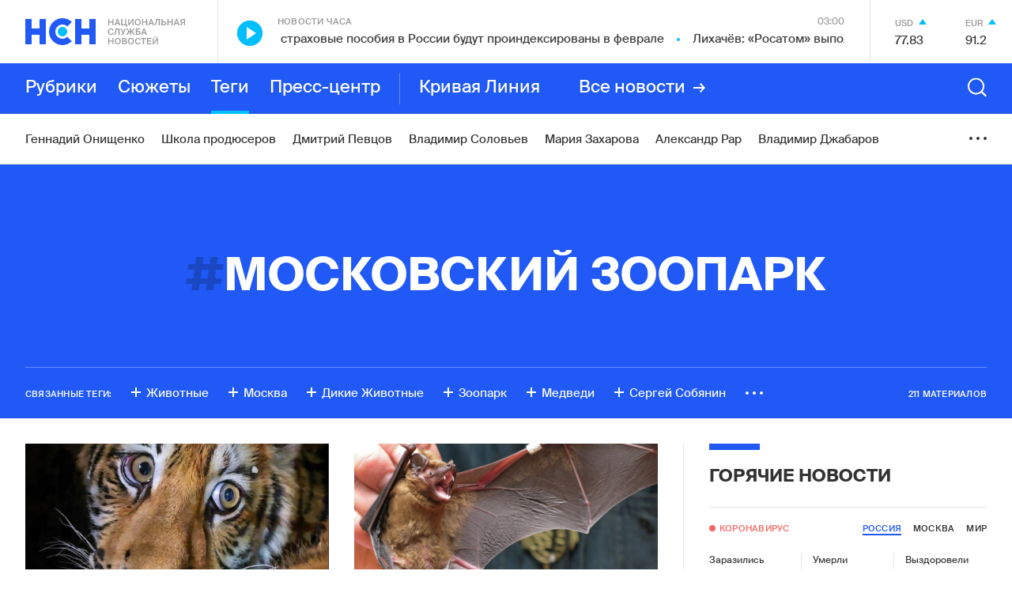

--- FILE ---
content_type: text/html; charset=utf-8
request_url: https://www.google.com/recaptcha/api2/anchor?ar=1&k=6LcBMY4UAAAAAChTWwZUhMM2e_vDNxv80xhHkZIm&co=aHR0cHM6Ly9uc24uZm06NDQz&hl=en&v=PoyoqOPhxBO7pBk68S4YbpHZ&size=invisible&anchor-ms=20000&execute-ms=30000&cb=id07h6x3lsgq
body_size: 48517
content:
<!DOCTYPE HTML><html dir="ltr" lang="en"><head><meta http-equiv="Content-Type" content="text/html; charset=UTF-8">
<meta http-equiv="X-UA-Compatible" content="IE=edge">
<title>reCAPTCHA</title>
<style type="text/css">
/* cyrillic-ext */
@font-face {
  font-family: 'Roboto';
  font-style: normal;
  font-weight: 400;
  font-stretch: 100%;
  src: url(//fonts.gstatic.com/s/roboto/v48/KFO7CnqEu92Fr1ME7kSn66aGLdTylUAMa3GUBHMdazTgWw.woff2) format('woff2');
  unicode-range: U+0460-052F, U+1C80-1C8A, U+20B4, U+2DE0-2DFF, U+A640-A69F, U+FE2E-FE2F;
}
/* cyrillic */
@font-face {
  font-family: 'Roboto';
  font-style: normal;
  font-weight: 400;
  font-stretch: 100%;
  src: url(//fonts.gstatic.com/s/roboto/v48/KFO7CnqEu92Fr1ME7kSn66aGLdTylUAMa3iUBHMdazTgWw.woff2) format('woff2');
  unicode-range: U+0301, U+0400-045F, U+0490-0491, U+04B0-04B1, U+2116;
}
/* greek-ext */
@font-face {
  font-family: 'Roboto';
  font-style: normal;
  font-weight: 400;
  font-stretch: 100%;
  src: url(//fonts.gstatic.com/s/roboto/v48/KFO7CnqEu92Fr1ME7kSn66aGLdTylUAMa3CUBHMdazTgWw.woff2) format('woff2');
  unicode-range: U+1F00-1FFF;
}
/* greek */
@font-face {
  font-family: 'Roboto';
  font-style: normal;
  font-weight: 400;
  font-stretch: 100%;
  src: url(//fonts.gstatic.com/s/roboto/v48/KFO7CnqEu92Fr1ME7kSn66aGLdTylUAMa3-UBHMdazTgWw.woff2) format('woff2');
  unicode-range: U+0370-0377, U+037A-037F, U+0384-038A, U+038C, U+038E-03A1, U+03A3-03FF;
}
/* math */
@font-face {
  font-family: 'Roboto';
  font-style: normal;
  font-weight: 400;
  font-stretch: 100%;
  src: url(//fonts.gstatic.com/s/roboto/v48/KFO7CnqEu92Fr1ME7kSn66aGLdTylUAMawCUBHMdazTgWw.woff2) format('woff2');
  unicode-range: U+0302-0303, U+0305, U+0307-0308, U+0310, U+0312, U+0315, U+031A, U+0326-0327, U+032C, U+032F-0330, U+0332-0333, U+0338, U+033A, U+0346, U+034D, U+0391-03A1, U+03A3-03A9, U+03B1-03C9, U+03D1, U+03D5-03D6, U+03F0-03F1, U+03F4-03F5, U+2016-2017, U+2034-2038, U+203C, U+2040, U+2043, U+2047, U+2050, U+2057, U+205F, U+2070-2071, U+2074-208E, U+2090-209C, U+20D0-20DC, U+20E1, U+20E5-20EF, U+2100-2112, U+2114-2115, U+2117-2121, U+2123-214F, U+2190, U+2192, U+2194-21AE, U+21B0-21E5, U+21F1-21F2, U+21F4-2211, U+2213-2214, U+2216-22FF, U+2308-230B, U+2310, U+2319, U+231C-2321, U+2336-237A, U+237C, U+2395, U+239B-23B7, U+23D0, U+23DC-23E1, U+2474-2475, U+25AF, U+25B3, U+25B7, U+25BD, U+25C1, U+25CA, U+25CC, U+25FB, U+266D-266F, U+27C0-27FF, U+2900-2AFF, U+2B0E-2B11, U+2B30-2B4C, U+2BFE, U+3030, U+FF5B, U+FF5D, U+1D400-1D7FF, U+1EE00-1EEFF;
}
/* symbols */
@font-face {
  font-family: 'Roboto';
  font-style: normal;
  font-weight: 400;
  font-stretch: 100%;
  src: url(//fonts.gstatic.com/s/roboto/v48/KFO7CnqEu92Fr1ME7kSn66aGLdTylUAMaxKUBHMdazTgWw.woff2) format('woff2');
  unicode-range: U+0001-000C, U+000E-001F, U+007F-009F, U+20DD-20E0, U+20E2-20E4, U+2150-218F, U+2190, U+2192, U+2194-2199, U+21AF, U+21E6-21F0, U+21F3, U+2218-2219, U+2299, U+22C4-22C6, U+2300-243F, U+2440-244A, U+2460-24FF, U+25A0-27BF, U+2800-28FF, U+2921-2922, U+2981, U+29BF, U+29EB, U+2B00-2BFF, U+4DC0-4DFF, U+FFF9-FFFB, U+10140-1018E, U+10190-1019C, U+101A0, U+101D0-101FD, U+102E0-102FB, U+10E60-10E7E, U+1D2C0-1D2D3, U+1D2E0-1D37F, U+1F000-1F0FF, U+1F100-1F1AD, U+1F1E6-1F1FF, U+1F30D-1F30F, U+1F315, U+1F31C, U+1F31E, U+1F320-1F32C, U+1F336, U+1F378, U+1F37D, U+1F382, U+1F393-1F39F, U+1F3A7-1F3A8, U+1F3AC-1F3AF, U+1F3C2, U+1F3C4-1F3C6, U+1F3CA-1F3CE, U+1F3D4-1F3E0, U+1F3ED, U+1F3F1-1F3F3, U+1F3F5-1F3F7, U+1F408, U+1F415, U+1F41F, U+1F426, U+1F43F, U+1F441-1F442, U+1F444, U+1F446-1F449, U+1F44C-1F44E, U+1F453, U+1F46A, U+1F47D, U+1F4A3, U+1F4B0, U+1F4B3, U+1F4B9, U+1F4BB, U+1F4BF, U+1F4C8-1F4CB, U+1F4D6, U+1F4DA, U+1F4DF, U+1F4E3-1F4E6, U+1F4EA-1F4ED, U+1F4F7, U+1F4F9-1F4FB, U+1F4FD-1F4FE, U+1F503, U+1F507-1F50B, U+1F50D, U+1F512-1F513, U+1F53E-1F54A, U+1F54F-1F5FA, U+1F610, U+1F650-1F67F, U+1F687, U+1F68D, U+1F691, U+1F694, U+1F698, U+1F6AD, U+1F6B2, U+1F6B9-1F6BA, U+1F6BC, U+1F6C6-1F6CF, U+1F6D3-1F6D7, U+1F6E0-1F6EA, U+1F6F0-1F6F3, U+1F6F7-1F6FC, U+1F700-1F7FF, U+1F800-1F80B, U+1F810-1F847, U+1F850-1F859, U+1F860-1F887, U+1F890-1F8AD, U+1F8B0-1F8BB, U+1F8C0-1F8C1, U+1F900-1F90B, U+1F93B, U+1F946, U+1F984, U+1F996, U+1F9E9, U+1FA00-1FA6F, U+1FA70-1FA7C, U+1FA80-1FA89, U+1FA8F-1FAC6, U+1FACE-1FADC, U+1FADF-1FAE9, U+1FAF0-1FAF8, U+1FB00-1FBFF;
}
/* vietnamese */
@font-face {
  font-family: 'Roboto';
  font-style: normal;
  font-weight: 400;
  font-stretch: 100%;
  src: url(//fonts.gstatic.com/s/roboto/v48/KFO7CnqEu92Fr1ME7kSn66aGLdTylUAMa3OUBHMdazTgWw.woff2) format('woff2');
  unicode-range: U+0102-0103, U+0110-0111, U+0128-0129, U+0168-0169, U+01A0-01A1, U+01AF-01B0, U+0300-0301, U+0303-0304, U+0308-0309, U+0323, U+0329, U+1EA0-1EF9, U+20AB;
}
/* latin-ext */
@font-face {
  font-family: 'Roboto';
  font-style: normal;
  font-weight: 400;
  font-stretch: 100%;
  src: url(//fonts.gstatic.com/s/roboto/v48/KFO7CnqEu92Fr1ME7kSn66aGLdTylUAMa3KUBHMdazTgWw.woff2) format('woff2');
  unicode-range: U+0100-02BA, U+02BD-02C5, U+02C7-02CC, U+02CE-02D7, U+02DD-02FF, U+0304, U+0308, U+0329, U+1D00-1DBF, U+1E00-1E9F, U+1EF2-1EFF, U+2020, U+20A0-20AB, U+20AD-20C0, U+2113, U+2C60-2C7F, U+A720-A7FF;
}
/* latin */
@font-face {
  font-family: 'Roboto';
  font-style: normal;
  font-weight: 400;
  font-stretch: 100%;
  src: url(//fonts.gstatic.com/s/roboto/v48/KFO7CnqEu92Fr1ME7kSn66aGLdTylUAMa3yUBHMdazQ.woff2) format('woff2');
  unicode-range: U+0000-00FF, U+0131, U+0152-0153, U+02BB-02BC, U+02C6, U+02DA, U+02DC, U+0304, U+0308, U+0329, U+2000-206F, U+20AC, U+2122, U+2191, U+2193, U+2212, U+2215, U+FEFF, U+FFFD;
}
/* cyrillic-ext */
@font-face {
  font-family: 'Roboto';
  font-style: normal;
  font-weight: 500;
  font-stretch: 100%;
  src: url(//fonts.gstatic.com/s/roboto/v48/KFO7CnqEu92Fr1ME7kSn66aGLdTylUAMa3GUBHMdazTgWw.woff2) format('woff2');
  unicode-range: U+0460-052F, U+1C80-1C8A, U+20B4, U+2DE0-2DFF, U+A640-A69F, U+FE2E-FE2F;
}
/* cyrillic */
@font-face {
  font-family: 'Roboto';
  font-style: normal;
  font-weight: 500;
  font-stretch: 100%;
  src: url(//fonts.gstatic.com/s/roboto/v48/KFO7CnqEu92Fr1ME7kSn66aGLdTylUAMa3iUBHMdazTgWw.woff2) format('woff2');
  unicode-range: U+0301, U+0400-045F, U+0490-0491, U+04B0-04B1, U+2116;
}
/* greek-ext */
@font-face {
  font-family: 'Roboto';
  font-style: normal;
  font-weight: 500;
  font-stretch: 100%;
  src: url(//fonts.gstatic.com/s/roboto/v48/KFO7CnqEu92Fr1ME7kSn66aGLdTylUAMa3CUBHMdazTgWw.woff2) format('woff2');
  unicode-range: U+1F00-1FFF;
}
/* greek */
@font-face {
  font-family: 'Roboto';
  font-style: normal;
  font-weight: 500;
  font-stretch: 100%;
  src: url(//fonts.gstatic.com/s/roboto/v48/KFO7CnqEu92Fr1ME7kSn66aGLdTylUAMa3-UBHMdazTgWw.woff2) format('woff2');
  unicode-range: U+0370-0377, U+037A-037F, U+0384-038A, U+038C, U+038E-03A1, U+03A3-03FF;
}
/* math */
@font-face {
  font-family: 'Roboto';
  font-style: normal;
  font-weight: 500;
  font-stretch: 100%;
  src: url(//fonts.gstatic.com/s/roboto/v48/KFO7CnqEu92Fr1ME7kSn66aGLdTylUAMawCUBHMdazTgWw.woff2) format('woff2');
  unicode-range: U+0302-0303, U+0305, U+0307-0308, U+0310, U+0312, U+0315, U+031A, U+0326-0327, U+032C, U+032F-0330, U+0332-0333, U+0338, U+033A, U+0346, U+034D, U+0391-03A1, U+03A3-03A9, U+03B1-03C9, U+03D1, U+03D5-03D6, U+03F0-03F1, U+03F4-03F5, U+2016-2017, U+2034-2038, U+203C, U+2040, U+2043, U+2047, U+2050, U+2057, U+205F, U+2070-2071, U+2074-208E, U+2090-209C, U+20D0-20DC, U+20E1, U+20E5-20EF, U+2100-2112, U+2114-2115, U+2117-2121, U+2123-214F, U+2190, U+2192, U+2194-21AE, U+21B0-21E5, U+21F1-21F2, U+21F4-2211, U+2213-2214, U+2216-22FF, U+2308-230B, U+2310, U+2319, U+231C-2321, U+2336-237A, U+237C, U+2395, U+239B-23B7, U+23D0, U+23DC-23E1, U+2474-2475, U+25AF, U+25B3, U+25B7, U+25BD, U+25C1, U+25CA, U+25CC, U+25FB, U+266D-266F, U+27C0-27FF, U+2900-2AFF, U+2B0E-2B11, U+2B30-2B4C, U+2BFE, U+3030, U+FF5B, U+FF5D, U+1D400-1D7FF, U+1EE00-1EEFF;
}
/* symbols */
@font-face {
  font-family: 'Roboto';
  font-style: normal;
  font-weight: 500;
  font-stretch: 100%;
  src: url(//fonts.gstatic.com/s/roboto/v48/KFO7CnqEu92Fr1ME7kSn66aGLdTylUAMaxKUBHMdazTgWw.woff2) format('woff2');
  unicode-range: U+0001-000C, U+000E-001F, U+007F-009F, U+20DD-20E0, U+20E2-20E4, U+2150-218F, U+2190, U+2192, U+2194-2199, U+21AF, U+21E6-21F0, U+21F3, U+2218-2219, U+2299, U+22C4-22C6, U+2300-243F, U+2440-244A, U+2460-24FF, U+25A0-27BF, U+2800-28FF, U+2921-2922, U+2981, U+29BF, U+29EB, U+2B00-2BFF, U+4DC0-4DFF, U+FFF9-FFFB, U+10140-1018E, U+10190-1019C, U+101A0, U+101D0-101FD, U+102E0-102FB, U+10E60-10E7E, U+1D2C0-1D2D3, U+1D2E0-1D37F, U+1F000-1F0FF, U+1F100-1F1AD, U+1F1E6-1F1FF, U+1F30D-1F30F, U+1F315, U+1F31C, U+1F31E, U+1F320-1F32C, U+1F336, U+1F378, U+1F37D, U+1F382, U+1F393-1F39F, U+1F3A7-1F3A8, U+1F3AC-1F3AF, U+1F3C2, U+1F3C4-1F3C6, U+1F3CA-1F3CE, U+1F3D4-1F3E0, U+1F3ED, U+1F3F1-1F3F3, U+1F3F5-1F3F7, U+1F408, U+1F415, U+1F41F, U+1F426, U+1F43F, U+1F441-1F442, U+1F444, U+1F446-1F449, U+1F44C-1F44E, U+1F453, U+1F46A, U+1F47D, U+1F4A3, U+1F4B0, U+1F4B3, U+1F4B9, U+1F4BB, U+1F4BF, U+1F4C8-1F4CB, U+1F4D6, U+1F4DA, U+1F4DF, U+1F4E3-1F4E6, U+1F4EA-1F4ED, U+1F4F7, U+1F4F9-1F4FB, U+1F4FD-1F4FE, U+1F503, U+1F507-1F50B, U+1F50D, U+1F512-1F513, U+1F53E-1F54A, U+1F54F-1F5FA, U+1F610, U+1F650-1F67F, U+1F687, U+1F68D, U+1F691, U+1F694, U+1F698, U+1F6AD, U+1F6B2, U+1F6B9-1F6BA, U+1F6BC, U+1F6C6-1F6CF, U+1F6D3-1F6D7, U+1F6E0-1F6EA, U+1F6F0-1F6F3, U+1F6F7-1F6FC, U+1F700-1F7FF, U+1F800-1F80B, U+1F810-1F847, U+1F850-1F859, U+1F860-1F887, U+1F890-1F8AD, U+1F8B0-1F8BB, U+1F8C0-1F8C1, U+1F900-1F90B, U+1F93B, U+1F946, U+1F984, U+1F996, U+1F9E9, U+1FA00-1FA6F, U+1FA70-1FA7C, U+1FA80-1FA89, U+1FA8F-1FAC6, U+1FACE-1FADC, U+1FADF-1FAE9, U+1FAF0-1FAF8, U+1FB00-1FBFF;
}
/* vietnamese */
@font-face {
  font-family: 'Roboto';
  font-style: normal;
  font-weight: 500;
  font-stretch: 100%;
  src: url(//fonts.gstatic.com/s/roboto/v48/KFO7CnqEu92Fr1ME7kSn66aGLdTylUAMa3OUBHMdazTgWw.woff2) format('woff2');
  unicode-range: U+0102-0103, U+0110-0111, U+0128-0129, U+0168-0169, U+01A0-01A1, U+01AF-01B0, U+0300-0301, U+0303-0304, U+0308-0309, U+0323, U+0329, U+1EA0-1EF9, U+20AB;
}
/* latin-ext */
@font-face {
  font-family: 'Roboto';
  font-style: normal;
  font-weight: 500;
  font-stretch: 100%;
  src: url(//fonts.gstatic.com/s/roboto/v48/KFO7CnqEu92Fr1ME7kSn66aGLdTylUAMa3KUBHMdazTgWw.woff2) format('woff2');
  unicode-range: U+0100-02BA, U+02BD-02C5, U+02C7-02CC, U+02CE-02D7, U+02DD-02FF, U+0304, U+0308, U+0329, U+1D00-1DBF, U+1E00-1E9F, U+1EF2-1EFF, U+2020, U+20A0-20AB, U+20AD-20C0, U+2113, U+2C60-2C7F, U+A720-A7FF;
}
/* latin */
@font-face {
  font-family: 'Roboto';
  font-style: normal;
  font-weight: 500;
  font-stretch: 100%;
  src: url(//fonts.gstatic.com/s/roboto/v48/KFO7CnqEu92Fr1ME7kSn66aGLdTylUAMa3yUBHMdazQ.woff2) format('woff2');
  unicode-range: U+0000-00FF, U+0131, U+0152-0153, U+02BB-02BC, U+02C6, U+02DA, U+02DC, U+0304, U+0308, U+0329, U+2000-206F, U+20AC, U+2122, U+2191, U+2193, U+2212, U+2215, U+FEFF, U+FFFD;
}
/* cyrillic-ext */
@font-face {
  font-family: 'Roboto';
  font-style: normal;
  font-weight: 900;
  font-stretch: 100%;
  src: url(//fonts.gstatic.com/s/roboto/v48/KFO7CnqEu92Fr1ME7kSn66aGLdTylUAMa3GUBHMdazTgWw.woff2) format('woff2');
  unicode-range: U+0460-052F, U+1C80-1C8A, U+20B4, U+2DE0-2DFF, U+A640-A69F, U+FE2E-FE2F;
}
/* cyrillic */
@font-face {
  font-family: 'Roboto';
  font-style: normal;
  font-weight: 900;
  font-stretch: 100%;
  src: url(//fonts.gstatic.com/s/roboto/v48/KFO7CnqEu92Fr1ME7kSn66aGLdTylUAMa3iUBHMdazTgWw.woff2) format('woff2');
  unicode-range: U+0301, U+0400-045F, U+0490-0491, U+04B0-04B1, U+2116;
}
/* greek-ext */
@font-face {
  font-family: 'Roboto';
  font-style: normal;
  font-weight: 900;
  font-stretch: 100%;
  src: url(//fonts.gstatic.com/s/roboto/v48/KFO7CnqEu92Fr1ME7kSn66aGLdTylUAMa3CUBHMdazTgWw.woff2) format('woff2');
  unicode-range: U+1F00-1FFF;
}
/* greek */
@font-face {
  font-family: 'Roboto';
  font-style: normal;
  font-weight: 900;
  font-stretch: 100%;
  src: url(//fonts.gstatic.com/s/roboto/v48/KFO7CnqEu92Fr1ME7kSn66aGLdTylUAMa3-UBHMdazTgWw.woff2) format('woff2');
  unicode-range: U+0370-0377, U+037A-037F, U+0384-038A, U+038C, U+038E-03A1, U+03A3-03FF;
}
/* math */
@font-face {
  font-family: 'Roboto';
  font-style: normal;
  font-weight: 900;
  font-stretch: 100%;
  src: url(//fonts.gstatic.com/s/roboto/v48/KFO7CnqEu92Fr1ME7kSn66aGLdTylUAMawCUBHMdazTgWw.woff2) format('woff2');
  unicode-range: U+0302-0303, U+0305, U+0307-0308, U+0310, U+0312, U+0315, U+031A, U+0326-0327, U+032C, U+032F-0330, U+0332-0333, U+0338, U+033A, U+0346, U+034D, U+0391-03A1, U+03A3-03A9, U+03B1-03C9, U+03D1, U+03D5-03D6, U+03F0-03F1, U+03F4-03F5, U+2016-2017, U+2034-2038, U+203C, U+2040, U+2043, U+2047, U+2050, U+2057, U+205F, U+2070-2071, U+2074-208E, U+2090-209C, U+20D0-20DC, U+20E1, U+20E5-20EF, U+2100-2112, U+2114-2115, U+2117-2121, U+2123-214F, U+2190, U+2192, U+2194-21AE, U+21B0-21E5, U+21F1-21F2, U+21F4-2211, U+2213-2214, U+2216-22FF, U+2308-230B, U+2310, U+2319, U+231C-2321, U+2336-237A, U+237C, U+2395, U+239B-23B7, U+23D0, U+23DC-23E1, U+2474-2475, U+25AF, U+25B3, U+25B7, U+25BD, U+25C1, U+25CA, U+25CC, U+25FB, U+266D-266F, U+27C0-27FF, U+2900-2AFF, U+2B0E-2B11, U+2B30-2B4C, U+2BFE, U+3030, U+FF5B, U+FF5D, U+1D400-1D7FF, U+1EE00-1EEFF;
}
/* symbols */
@font-face {
  font-family: 'Roboto';
  font-style: normal;
  font-weight: 900;
  font-stretch: 100%;
  src: url(//fonts.gstatic.com/s/roboto/v48/KFO7CnqEu92Fr1ME7kSn66aGLdTylUAMaxKUBHMdazTgWw.woff2) format('woff2');
  unicode-range: U+0001-000C, U+000E-001F, U+007F-009F, U+20DD-20E0, U+20E2-20E4, U+2150-218F, U+2190, U+2192, U+2194-2199, U+21AF, U+21E6-21F0, U+21F3, U+2218-2219, U+2299, U+22C4-22C6, U+2300-243F, U+2440-244A, U+2460-24FF, U+25A0-27BF, U+2800-28FF, U+2921-2922, U+2981, U+29BF, U+29EB, U+2B00-2BFF, U+4DC0-4DFF, U+FFF9-FFFB, U+10140-1018E, U+10190-1019C, U+101A0, U+101D0-101FD, U+102E0-102FB, U+10E60-10E7E, U+1D2C0-1D2D3, U+1D2E0-1D37F, U+1F000-1F0FF, U+1F100-1F1AD, U+1F1E6-1F1FF, U+1F30D-1F30F, U+1F315, U+1F31C, U+1F31E, U+1F320-1F32C, U+1F336, U+1F378, U+1F37D, U+1F382, U+1F393-1F39F, U+1F3A7-1F3A8, U+1F3AC-1F3AF, U+1F3C2, U+1F3C4-1F3C6, U+1F3CA-1F3CE, U+1F3D4-1F3E0, U+1F3ED, U+1F3F1-1F3F3, U+1F3F5-1F3F7, U+1F408, U+1F415, U+1F41F, U+1F426, U+1F43F, U+1F441-1F442, U+1F444, U+1F446-1F449, U+1F44C-1F44E, U+1F453, U+1F46A, U+1F47D, U+1F4A3, U+1F4B0, U+1F4B3, U+1F4B9, U+1F4BB, U+1F4BF, U+1F4C8-1F4CB, U+1F4D6, U+1F4DA, U+1F4DF, U+1F4E3-1F4E6, U+1F4EA-1F4ED, U+1F4F7, U+1F4F9-1F4FB, U+1F4FD-1F4FE, U+1F503, U+1F507-1F50B, U+1F50D, U+1F512-1F513, U+1F53E-1F54A, U+1F54F-1F5FA, U+1F610, U+1F650-1F67F, U+1F687, U+1F68D, U+1F691, U+1F694, U+1F698, U+1F6AD, U+1F6B2, U+1F6B9-1F6BA, U+1F6BC, U+1F6C6-1F6CF, U+1F6D3-1F6D7, U+1F6E0-1F6EA, U+1F6F0-1F6F3, U+1F6F7-1F6FC, U+1F700-1F7FF, U+1F800-1F80B, U+1F810-1F847, U+1F850-1F859, U+1F860-1F887, U+1F890-1F8AD, U+1F8B0-1F8BB, U+1F8C0-1F8C1, U+1F900-1F90B, U+1F93B, U+1F946, U+1F984, U+1F996, U+1F9E9, U+1FA00-1FA6F, U+1FA70-1FA7C, U+1FA80-1FA89, U+1FA8F-1FAC6, U+1FACE-1FADC, U+1FADF-1FAE9, U+1FAF0-1FAF8, U+1FB00-1FBFF;
}
/* vietnamese */
@font-face {
  font-family: 'Roboto';
  font-style: normal;
  font-weight: 900;
  font-stretch: 100%;
  src: url(//fonts.gstatic.com/s/roboto/v48/KFO7CnqEu92Fr1ME7kSn66aGLdTylUAMa3OUBHMdazTgWw.woff2) format('woff2');
  unicode-range: U+0102-0103, U+0110-0111, U+0128-0129, U+0168-0169, U+01A0-01A1, U+01AF-01B0, U+0300-0301, U+0303-0304, U+0308-0309, U+0323, U+0329, U+1EA0-1EF9, U+20AB;
}
/* latin-ext */
@font-face {
  font-family: 'Roboto';
  font-style: normal;
  font-weight: 900;
  font-stretch: 100%;
  src: url(//fonts.gstatic.com/s/roboto/v48/KFO7CnqEu92Fr1ME7kSn66aGLdTylUAMa3KUBHMdazTgWw.woff2) format('woff2');
  unicode-range: U+0100-02BA, U+02BD-02C5, U+02C7-02CC, U+02CE-02D7, U+02DD-02FF, U+0304, U+0308, U+0329, U+1D00-1DBF, U+1E00-1E9F, U+1EF2-1EFF, U+2020, U+20A0-20AB, U+20AD-20C0, U+2113, U+2C60-2C7F, U+A720-A7FF;
}
/* latin */
@font-face {
  font-family: 'Roboto';
  font-style: normal;
  font-weight: 900;
  font-stretch: 100%;
  src: url(//fonts.gstatic.com/s/roboto/v48/KFO7CnqEu92Fr1ME7kSn66aGLdTylUAMa3yUBHMdazQ.woff2) format('woff2');
  unicode-range: U+0000-00FF, U+0131, U+0152-0153, U+02BB-02BC, U+02C6, U+02DA, U+02DC, U+0304, U+0308, U+0329, U+2000-206F, U+20AC, U+2122, U+2191, U+2193, U+2212, U+2215, U+FEFF, U+FFFD;
}

</style>
<link rel="stylesheet" type="text/css" href="https://www.gstatic.com/recaptcha/releases/PoyoqOPhxBO7pBk68S4YbpHZ/styles__ltr.css">
<script nonce="skEYglYF7FIGTtBDhuGkvg" type="text/javascript">window['__recaptcha_api'] = 'https://www.google.com/recaptcha/api2/';</script>
<script type="text/javascript" src="https://www.gstatic.com/recaptcha/releases/PoyoqOPhxBO7pBk68S4YbpHZ/recaptcha__en.js" nonce="skEYglYF7FIGTtBDhuGkvg">
      
    </script></head>
<body><div id="rc-anchor-alert" class="rc-anchor-alert"></div>
<input type="hidden" id="recaptcha-token" value="[base64]">
<script type="text/javascript" nonce="skEYglYF7FIGTtBDhuGkvg">
      recaptcha.anchor.Main.init("[\x22ainput\x22,[\x22bgdata\x22,\x22\x22,\[base64]/[base64]/[base64]/[base64]/[base64]/UltsKytdPUU6KEU8MjA0OD9SW2wrK109RT4+NnwxOTI6KChFJjY0NTEyKT09NTUyOTYmJk0rMTxjLmxlbmd0aCYmKGMuY2hhckNvZGVBdChNKzEpJjY0NTEyKT09NTYzMjA/[base64]/[base64]/[base64]/[base64]/[base64]/[base64]/[base64]\x22,\[base64]\\u003d\\u003d\x22,\x22DMOaW2DCksK6Z2bCvlFSWcOWKMK6wofDksKnfsKOFcObE3RPwpbCisKawr/Dt8KeLxjDisOmw5x/[base64]/DjTLDo8K/woJ3EBXDuSVxwoFVIsOmw6sjwo95PW/[base64]/CpygvwqrChAvCjMKdw5DDn8OGGMO8w7zDtsKqfAwqMcKCw7bDp01Ww7XDvE3DicKVNFDDlVNTWW0mw5vCu3fCpMKnwpDDn0pvwoEZw4VpwqcAWF/DgCnDq8KMw4/[base64]/CkWrCn3rClHTDqksdwrcTIsKJw4zDicK/wrRWaHrCuU1IC3LDlcOuR8KMZjtgw4UUU8ODZcOTwprCncOdFgPDvsKhwpfDvwlxwqHCr8OKEsOcXsO4NCDCpMOCV8ODfy4pw7sewpPChcOlLcOlOMOdwo/[base64]/[base64]/wpY2XMKwwqMUwqkmPsOIZknDjMOpw75Cw73CkMOzGcK0wpdIVMKFaFnDumXCrEbCgGtOw4wfRDBpIVvDuhIpcMOXw4NHwp7CkcKBwrvDnXQ6NcKRaMOZRTxeUsOjw4ouwp/[base64]/[base64]/DkMKUNMO8UsOYNgLDgcKLw6/CqDVcwpTDkcKfHsOow7cMKsOaw5HChiJ6eX02wrIba0zDhnNIwqzClsK+wrw/woTCksOsw47CrcKQMGbCjmXCskXDhcK4w5hHdcKXVMKIw7R+PS7DmVnCr3ZrwqdlGBDCo8KIw77DtigVDgh5wopow71hwpd3Eg3DkH7DuFd3wqBaw7cBw4wiw53DgEbCgcKnwqHDl8O2VBBnwozDrDDCrcOSwrvCvT/[base64]/[base64]/CunhQLcKFRm7DtxMzw4DCtcKBcGYcecKGwrYYw5MoDTbDpcKyVsKrE0HCu1vDscKaw5tPOEo4FHFfw5h4woRXwobDncKpw6jCuDjDrCF9SMKKw4YfJDrCssOswpRqBzRjwpAJd8KpTjjDrSYxw57DtQbCsGkmJXAMHGPDrQgpwqDDi8OXI1VQNcKZwqhgYcK/w7bDuRY1GEEvV8KJTsK4wpbCh8OjwooUw7nDrAfDoMKJwrsIw5ZWw44pQSrDl0s1woPCmmjDhsOMf8OgwpkfwrfCvsKEIsOUZMKlwqlOUWfCn01fCsK2eMOZJ8K7wpQpLynCt8O5VMK/[base64]/CizrCt8O+bcKELBPDjsKAOCXChMKBNcOzeEbCsH3DhQzDthtbcsK5wrIgw6jCgcKuw73CqX3CkGRtPAICNktWe8O2AxJRw6rDrcKfUhpGAsO+EH11wpXDvcKfwotnwpDCvVnCqRjDhsKsBGvCl2Q7DzVgfHpsw4YWw7/Ds2fCp8Ovw6zCrn8ewozChm85w7LDlgUiOBzCmkvDk8KJw7Ukw63CoMOHw57CvcKlw5N+GncqIcKPM2Eyw5HChcO+OMOWHMO+McKZw4/Cow4PIsOMc8Obw69Ew6nDhnTDg1LDvMKsw6vCrGN4GcK+FABWCx/CscO3wpIkw7XCjsKBDlPCrQkVH8O0w5ZDwqAfwqxlwqvDncOFdknDisO4wrDCvGfDnMKlA8OKwo1sw7TDhGbCsMKJCMKxWXNtCMKawq/DtnhXXcKaY8OJwoFUYMOpYDQ9M8OWDsOQw4vDgBdeMlksw4nDh8KbTUTCrcKGw5fCrBzCtyXDtFfCvnhrw5rChcKMw7fCsAtPMzBIwo5SO8K9wqQsw67DiWvDj1DDu0gDRC/Cq8Kuw4vCocOCVCDDuVnCmWfDoQ/[base64]/wqtgPgkDw61+ZGMXTSfDil/Dg8OtHcKYTMODw5QKH8OWFcKNw7QpwqPClcK+w6zDgQnCrcOIfMKyJhNGYgPDncOVAcKOw4HCiMK+wrBaw5vDlTUwKmLCmhgcanwsB1cDw5I9DMK/wr02DBjCggnCiMOLwrUIw6FkZ8KWaEfDtTYESMKcRjtjw5LCmMOuaMKlWXVDw4x8EGnCpMODfxvDhjVLwqvCvcKBw6g/[base64]/[base64]/wpE0wpTDpDoWHChTw67DqHQFKsOywqYmwo7DhcOYRGpdLMKAIDbCvmbDq8OuBMKtKxrCrcOvwprClQDClsOuNTwgw4UoSyPCpiQEw6d2eMKFwrZHVMOiVQfDikFewpp5w7LDq08rwotyIMKaT3nCgVTCuHxSe0oNwrxxwoXCiEFmwqZ1w6R/BQrCpMOPQsOOwpDCiRIVZBhPPBnDucObw7HDh8KCw4lHYsO6MF5ywpXCky5+w4XDnMO7FzHCp8KzwoIFO2TCkwFZw5QnwoLDnH5qUMORTk1pw75GJMOYwqQKwowda8OwVcOmw7diDQrDvFrCucKQIsKNF8KINMKUw5vClMKbwpk/w5zDqHYJw6/[base64]/VV/DqcO7wr5+YsOcwpnCkR/CqSIjwrUxwowndMKfUcK7OxHChXNedsKuwrXDgsKFw4vDkMKLw5vDnQHCqGDCnMKWwrnCm8Kdw5/[base64]/CrVnDt0PDusKHTMOPwoRUw7rCrcOlw53DoUdPbcK/J8Kcw77CvsOnIBxmB2bCjn4GwpDDm2l0w5zCmk/DunUVw4EWA1rDiMO8woYvwqDDnQ1dQcK2BMKJQ8KLWz9zKcKHSMKfw4RxUCnDpUbCr8OYYHtUZAcTwpNAP8Oaw7s+w7DDi1Yaw7fDnALCv8Owwo/CpSvDqj/DtShEwpzDkhItfcOxIkDCpj7DtMKIw7YnFCh0w71MLsOXScOONHguaB/CtHjCrMK8KsOaHsOWXCrCqcK1RsOddGDCsArChcKSd8OcwqHDpT4JSTs+wpzDkcK/w4PDqMORw5DDhcK5fD1zw6TDu2fDhsOuwrQMRH3CpMO6US19wpXDp8KAw4g+w4HDvml0w4gMwq9zdlzDjDUFw7LDnMOSAsKdw4B6FiZCGiPDkcKzEQ7CrMOfTnhcw6fCtCVtwpbDgsOAc8KIw7rCt8OWD2wwE8Kxwo9vX8OWS0YnN8Kfw6vCq8Oawq/[base64]/Ck8KSwpLCnkYQw77DtMOmTHnDmsOiIm/CmcOUMjjClXE3wqPCtijDqVNUw61DTMKrb2FpwprDgMKtw4TDuMKJw6/DmD1EdcOawozCv8K3FRMmw5/DqGcSwp3Dm0VGw6DDncOCE1PDg3LCgcKyIF15w63Cs8Oow4g2wpbCgcKLwqdxw67DjMKCAkkJdwANLsO6w6TDgV0ew4IDJlLCt8ORZ8OAHsOkAhhpwpnCikNQwqvClgXDrcOuwqw8YsOiwodmZMK6M8Ksw7ITw5zDrsK3W1PCpsKbw6jDm8O+w67CpcKYfQMVw6IATm/[base64]/Co3TCvRY4N38wS3fDtMO2XsObCsKnO8Kywq9sOiZyXGrDgS/Ctlp0wqDChWZ9asKXw6fDgsKrwpxpw4Jjwq/[base64]/CiBbDo8KXwqDCpMKgIcOuaGbCrHJgwq7DilfDhsKHw5gbwprCpsKYGgPCrAxvwpPCsgJqRzvDlMOIwr8Hw6vDphJsMsK5w581wobDisKEwrjDhWdWwpTCnsKywokowqJ2KsO6wq/CkMKqJ8OKJMKZwojCmMKSw4xxw6HCisOdw7F1SsKHacK7BcOcw7XCm0zCvsOCMhTDvUzDsHAOwprCjsKAO8OkwocfwqE3eHoQwo8XJcOGw5c1EWszw5sMw6fDiVrCv8KdDn4+wobCpzhKP8Ovwq3DlsOnwr/DvlDDssKcZTphw6rDoERHYcOswq5ow5bCmMOUw4M/w49rw43DsnlVRm7Cn8OVCA8Ow43CnsK+BUFfw63Dr1bCoV0bGDLColc3CBfChUXCuiAUPlPCjcO+w5zCrBPDokk0AsKow6MpVsOpwpEGwoDChsOwElJEwoLColDDngfDimrCtCAkScObaMOLwq4/w5jDqThNwoDCncKmw6PCtgvCgAJFPgjCu8Orw7kIDm9lJcK8w4zDrBDDsTRGWwfDrcKHw5LDlsOaQ8OKw6/[base64]/VcOeVETDkG3DjVPCm8OtIDHCoV/Ct8OqwqbDmFnCpcOHwqo2HWM+w7h/w6BFwojCscKlfMKBBMKnOCvDrsKkY8OybSkRwpDDosKlw7jDq8Kjw6XDlMO0w5RXwp7Dr8OlUcO0ZcKrw7cRwohzwr8ONkfDgMOSQcK3w5xPw5tMwp8uJQ5Cw550w7ZUDMKCIkgdwoXDm8Obwq/Dj8K3N1/DkA3DinzDhnfCmcOWGsOGIFLDncOMPMKSwq1dHDrCn3HDph3DtRMcwqzCqzgfwq/DtsKDwq5YwrxCLlzDqMKPwpomGlMCccKuwrbDnsKHLMOHQ8Ouw4MEb8KMw73DssKPURFVw7nDszhdXk52w7nCnsKWGcKyV03CqE5mwplpDm/CpMK4w7NBfzJtIMOsw4RMY8OWDsKewpM1w5xLXmTChmppw5/CsMKVND0nw4Yew7I2dMKZwqDCnCzDocKdccOOworDtRFSAkTDlcK3w6/DunTDkTNlwopHNTLCmMO/w4thcsOWM8OkJWNqwpDDukYWw7NVJnvDlMOOKnBTw7F5wpjCt8OFw6YQwq3CoMOmcsKlwoIqah9UNTBScsO7F8Onw4A8wrEYwrNsOcO/bgpADTc6woHDrHLDnMOhDQMkS2ZRw7/[base64]/[base64]/CiQ/DmQ9Sw4PDucK8w7IEUynDhTjCmsOsw6Ynw5vDg8KbwqLCs2bCh8KXwprDpMOLwq8QGEDDs1PDpQEaTWfDrFs9w6sXw6PCv1bDj2zCiMK2wqjCgSw5wpXCvMK2wqg/RMKuw61OP37Dv0AiYcKNw5sjw4TChsKhwonDn8OuFwjDhMKMwqLCqibCvMKhIsKmw6PClcKbwq3ChBEbGMKxbmlWw5lewrNGwroww6hgw4XDtWg1IcKlwodJw55YC2kwwp/Dvx3DsMKgwq3CsSHDlsOzwrrCq8OXVkJCNlFTOUsbAMOvw5LDgsK1wqxrMQYvGMKSwoEFa1fCvExKemTDqSlKKAcFwq/[base64]/wqTDiV1zwprCkndKwqfCmBN4VcO+w6TDu8Kuw7nDpAx4KW7Co8OtfjVvfMKVPw7DjXfCosOAZGPCoQASPFbDmzLCjsOHwpDDosObIkLCgz8JwqLDkAk8wq7ClcKLwqI+wqLDlH5eaEnDncO8w4ooTcOjwoHCnXTCvMOldC7Cg3N/wr3CgMKzwp03wrsxbMK9F1IMS8KmwoZSfcOlRcKgwoHCvcOowqzDmS9JYcK8WcK+X0fCmGZPwqIswrcLTMObwqPCggjChntpR8KDFMKhwq4/SWgDKCY3T8K4woLClQDDusKew47CoGomNDQQRxZkwqENw5vDmEpZwpHDrQrCpxPDr8OqBMO+DcKOwotvWA/DocKHElDDoMO+wpzDrx3DqUM8wr3CoA8iwojDvRbDtsKWw4oCwrrDvcODw4Ruw5kMwrl7w6c3AcKYIcO0Hh7DnMKWM2gOXMKHw7YuwrDDk3XCsw4owrvCoMO3w6VkAsKgMGDDs8O2L8ODWynComPDuMKUDi9tHj7DkMOXWlbCucOawqTCgSHCkBzDksK/w6dvEhMnJMOiQXl2w5gew7xBSMKww5RMWFrDt8OcwpXDkcKyfMKfwqkfUFbCrU/Cn8K+aMOOw77Dg8KMwpbClMOHwr/CmkJrwrACWG3CuzZJXE3DujjDtMKEw4jDsmErwqtyw5Egw4QQb8Khf8OMEQ3DrcKtw6FOUjB6QsOoNRgHbMKLwppjVcOyOcO3XMKUUwXDq058aMKVw4MDwqHDscKrw6/DscOTTAcIwq9YMsOJwo3DncKpA8K8WsKww4Btw6VbwqPDowbCuMK6Fj0AblbCun3Cnj59YmJXBWDDgBfCvErDi8O0AisCcMKeworDk1HDky/DpcKQwrDCmMOhwpJLw7FLAHTCp13CoCXDnFbDmRvCnMKGE8KUbMK4w5DDglwwU17Cp8KOwr50w5V+fDfCkkI/[base64]/DmwLDrCDCng/Dkh/DsGhJw77DkTLDsMKkIB8wcMKMwqFFw71/w4rDgAFnw75hKsKnWDjCr8OOFMOyR3jCnz/DoxMJGDQWCcOCKMKaw7Mew5lGJMOkwpvClmIBJ13DhMK6woxAA8ONAXbDmcOWwpjDicOSwrxJwpNRblVhWXLCvAzDrWDDo3vCqsK/fcKsCMOnVXvDjcO7QC7DuXZxWnHDlMK8C8ObwoUlC1URaMOOZsKVwq8+C8KAwqLDgRcSQQnCohMIwpgWwojDkGXCrBYXw7J/wofDikXCicKqYcK8wozCsHpAwp3DuHNwT8KmLx0GwrcLw5EQw6UCwqh5bMKye8OzecKVUMOWCMKDw7PDvnvDo0/CqsKIwpfDrMKZcH3Dkh8Cwo/CssO5wrTCh8KOMzpqw59uwpjDpAwPKsOtw7/Cgjo7wpNqw6kYVsOGwp7CsX0OZVpYPMKHJMOVwrUWG8OmeinDgsKGFsOpEsOhwpsnYMOfesKKw6pIYxzCjjvDvSd5w4dMXFXDrMOmasODwowRSsODTcKwMXDCj8OjcsK/w5XDnMKrFUFqwp8Kwq/Dn2UXwpfDoR0Ow4zCu8K/XlpmKBU+Y8ONJF3DkxZcTDNbQSHDsivCscOwGGE4w4ZbGcOVOsK/X8O0woRWwr/[base64]/[base64]/Dgy1yc8KJwoVGJyTCm03DlsKkwozDj8OiwqdLw6zDgldeE8KZw45bwpg5wqksw7TCpcOFMMKkwprDj8KBbX4QYwbDp0RzOsORwqNQTTYDXRfCt1LDlsKAwqEnGcKswqkJSsOpwoXDr8KJYsO3wr1mwqVgwr3CumnCkW/[base64]/DkmBkCsO7UE44J8ORMAIXwobCvMK9KhXDtsOfw5/DhiJVw5PDqsOcwrElw67DmcKAMMOVLX52wrzCnnzDn2MXw7LCtDdCw4nDu8K0ZAw4B8OUPhlvWm3DqMKDd8KAwr/DrsO6cV8TwoxnRMKgVsOSBMOtXMO8U8OjwqHDs8O4Jn3CjzMOwp3Ct8K8QMKjw4Ajw7zCuMKkBhs2EcKQw7XCpMKAUzQbDcOsw5BPw6PDtSvClcK5wp1VX8OUUMOmQ8O4wqvCnsO0BzRTw4s3wrM4wpvCiGTDgsKnFcO/w4/DjiVBwo1Two0pwrFqwrzDuH7DrWvCtXltwr/CgcOPwoXCinXCjMORwqbDvw7Dj0HCu3zDtcOVRn7DjhrDr8O1wrfCgMO+GsK2R8KHJMOcG8K2w6TCqMOPw4/CtkU+IhQCSXJif8KdCsOBw7XDrMO5wqoQwq/Ct0ISPMKMZWhHOcOjfldvw54Fw7J8CMOLJ8OGBsKKKcOnBcKlwow5VkrCrsOLw5MgPMKJwp0vwo7Co3/CkMKIw6nCi8Kowo3Dp8O3w6tLwpxwKsKtwp9Ve07DlMOJFsOVwoZXwqbDtwbChsO3wpXDoH3Ds8OVZR8UwprDhVUnAhp1YkxSeCNJwo7DrXBdPMOJcsKYCjgmRcKbw4XDh1VTLG/CgwF9Q3kKGH3DplvDlQvChlrCpcKbWMOMS8KFO8KdEcOKS0oUOzZDWMKdSWVDw7bDjMOOPcK/[base64]/Cn8OaeMOSFsOFASzDtGATw5BywrDCp8KtMcK2w4PDtntCwrzCmcKXwpxKZyrDmcOLfcKrwpvCh3fCrTklwrAEwpkqw5JKJB3Cr1sEwp/[base64]/[base64]/CsEfCqjMKa8OqQlcgTn7DrMO7w7hJwrQLZMKpw7/[base64]/w6kyZMKBDsK1w5PCosOww6PDuXLDj8K+FjXCjV3CocOZwoBBPQIww79Sw59Ew6nCn8OWw63DpsKWX8OPDGcDw5MswqRywpYCwqzDmMKEI0/CrsKJZU/CtxrDlRjDp8OvwrTCksO7ccKVFMOQw4U4bMOMB8OawpAeYmjCsGLDl8Knwo7DgkAREcKRw6ogUkEzSRg/w5HCqAvCgXIibUPDh2PCn8Oww7LDmsOXw5rClGdtwqXDiV/Dq8K4woTDoH9ew7JHN8Ozw7HCiEN1wpjDq8KBw7lewpXDp3zDjEnCq3bCksOhw5zDvCjDp8OXTMKLW3jDtcO0XMKfLk1udsKQT8ODw7jDhsKXTsOfwp7DscK8AsOYw6MrwpTCjsKRw61+SWvCjsO/wpdBR8OGInTDnMORNyvChCUqccOWOGrDtBAKW8O9GcO+ZcKQUnUUczk0w4PDt3IswosvLMOHwo/CucOpw7FNw647w5rCssOtC8Kew4lvcF/DuMOPA8KCw4skw70AwpnCqMOBw5odwrLCvMOAw7trw6zCusOswq7DmsOgw7MZLQPDscO6P8OTwoLDrmJ6woTDvV5fw4ohw5ZDJMK4w5pDw4JewrXDjQtPwqPDhMO9TCbDj0oAMmI5w7xCa8KRQVNEw7Baw43CtcO7C8OAaMOHSybDjMKMOjrCi8KgAE9lH8K+w5HCuj/DkXEoZsKcbVjCjcKveTtJZcOYw4HCosKBGmdcwqnDtDLDnsKdwofCr8O6w4E+wrfDpiUlw7Zgwoluw5gkaxPCrMK8wo0Nw6YnL0AQw4AVNsOTw6fDkCBfCsOSVsKMacK7w6DDksOSNsKBM8Opw6LCvSTDvnHDpD3CvsKUwonCssKnElzDr0NMWMOrwo/CsE11fid6RUFoQcO7w45xPQQjJmR/w7kew5MIwqlVIMKqwqcXJMOKw4sPw4bDgsOcOkEBeT7DuD1bw5vCucKLFHhQwoxOAsO6w5vCvV3DuxE6w7ksT8OgAMK3fTXDuxbCicOVwpLDocKzRDMYSlhYw4Q1w6EFw5fCucOrN3DDvMKAw5dTaDtFw7tRwpvCl8O/w6UpNMOqwp7ChwPDny1lPMOBwqZYLMKARE/DhsKiwo59wrTCkMKEYQ3DnMOVw4Ypw4cqw7bCmSkofsOMOB1Sa2TCtcKyMy4AwpvDg8KKIsO+w7TClTMdIcK9e8Kjw5fClmlIeHXCkhhtZ8K7N8Kew65LdRrCucK9JStfAg5Rbi11I8OqJT7DsgnDrV8Nwr/[base64]/w7QEBMO/w5nDqMOAwp4NDGrChsKFVsKFR2zDmA8ww7TDrjfDo1VawprDkcOFKsKhGX7CnsKTwqlBKsO1w6fDlSg/[base64]/DoMKLW8Owwrg1w6bDr3PDlcKtwpDDhcO/XsKDfMOmw5nDmMKBccK9UsKEwoHDrhnDgkXCg0x5EwjCt8ObwrTCjRbCrMOpw5FHw7PDiBFdw7TDnFQmdsKoIGTDlU/CjDvDnGHDiMKiw7MPHsKtZ8O2TsKbF8O6wpvDksKxw7lsw61Ww7xLUWXDvUzDlsK/YsOcw4Ezw7vDvQ7DqMOIHXQoO8OEasKLJW3CncOxHhI6GcOFwrZRFE7DoldwwocaRcKJO3J2w57DkVHDuMOwwpx0F8OMwqvCkVcHw4hOXMOdFAbCknnDgUIXRTjCusKaw5fDgjokT2IVGcKnwqc0wqtuw5bDhEw/CS/CjQHDtsK+WQ7DhMOrwrQEw44KwoQewptBeMKxa3BBVMOMwrXCl248wrzDncOGwoczLsK1C8KUw59QwrPCpjPCs8KUwobCucO+wplZw5/DicK5MkRywo/DnMK/[base64]/UGUBRcKcdEJswqQROnjCi8Kwwp8xbsOqwqQ/[base64]/[base64]/CgFbCtFo1woUJHMKgQcKkw4l/XsKGwqnCgcKOw7cWFUrDhcKEPVBGdMOnbcOpCxXCn0fDlcOkw7AealjChiQ9woMeH8KwVB5Ew6bCnMORcMO0wrzChz4EOcKodyoDbcKeARzDrsOGNG/DvsKxw7ZFVsK8wrPDs8O/[base64]/[base64]/DucK+wrkofcOwwrzCucKKbcK+w4QmV8K8w6HDtMOvXMKPIBDClh7ClcKxw4lEYVgMesKMw7bCq8KDwpR9w4JXw7UEwrpiwos6w6p7P8KYK3Y/w7rChsOnwobCjsKXZhMVwrjCgsOdw5VmVyjCosOwwqAidMOgdht8J8KdADYzwpl7EcOJUQlsI8KSw4VnM8KtZhTCsG0Dw5J8woTCj8Oww5bCj2zCisKYMMO7wpPCksKoZgfDmcKSwr/CrzHCnn9Ew5DDgEUvw5lIbR/CjsKYwr3DpGbCkHHDmMK7w5odw7oVw60Swp4OwoLChzk0FMOra8ODw7nCmANdwrwiwqoCN8O7wpbDjijChcKzMcO7Z8KQw4vCj3LCqlMfw4/CuMORwoQYwoFMwqrCtcKIN13DiUcNQnrCrCrCkQbCiDJQfRfCt8KGCS95wo7DmETDpcOKW8KqEnFuYsOLXcKIw7fCm2jCl8KwTcOxwrnCicKNw5ICAnTCs8KPw5VKw4LDm8O3IsKCN8K+wpDDicK2wrFtYcOJecK/DsO3wqYewoJ0XGNTYzvCscOzIXHDqMOcw6hDw57CmcOXDTrCu2dvwrXDtRl4bhRcdsKkZcKdZmNaw6jDhXtSw7/[base64]/eMK5N8OnMCzCjl3Di8KwJcK8Al03w799ISXDsMKkwqgra8KZMMKnwovDlSvCnjzCqi9DDsKnGsKPwqLDrXrCqSNlbXnDvx0nw6dWw5l8w6TCgG/[base64]/CshhLWBPCuiIVwqXCgBUqJ8K/Y8KjwoPCmVUPwpZvw5bCtsKBw5/CuD0Yw5sIwrVhwprDoCxdw4woGBkRwrt2NcKUw5bDgXVOw74GO8KAwpfCpMOmwqXCg0pETFAtHifCgcKdc2TDvw91IsOMKcO4w5Jvw7PDlMO1D3NiR8KlXMOLS8KywpcWwr/DicK4PsKvcMOTw5l1RWBrw4M/wohqZCIrNXnCk8KKVWPDhcK+w4jCkxXDhcKkworDrCYUWxoQw4rDrsOpDGYYw4xeFjk+KB3DkQAAwqnCsMKwPEI9AU8yw6bChSDCqQfCgMKCwo/CoyJkwoQzw4QTJcKww6jDvmc6wrQKNzo5w7s1csOwe0HCulkbw403w4TCvGxhHxlSwr48LsOxDGN8AsKMfcKRAGNww4/[base64]/w74Qw7bDhjHCsRpjw6XDgmxrAycaWF9gwrBLCmMIfnjChMOXw4HDj0vDj2fDiDvCiXtrCn52YsORwpnDtg5dasOUwqNEwq7DucOEw4tBwqFJRcOSX8OqLhbCtcOcw7d1KMKsw7xgwoHCqATDhcOYAybCmnozPiHCgMO/eMKewpoiw6LClMKAw7/[base64]/DncKtdsOswo7ChhFkK8Kwwr0jC8Oow4VXYsKME8K4Rlxvw6/DrcODwrHDj30WwqpXwp3CtzjDlMKuOlpXw6N6w49qDwjDlcOpfkrCqDkmwrFbw70nE8KuEXUTw47CtMKXOsK+w6lAw5RlaAECe2vDiFs1JMOZZS/DnsOGY8KGCmAWI8OEN8OEw57DjmnDm8OvwqMPw6NtGW5Zw4XCvyw3Z8OVwpY4wo/Cl8KVD1E3w4nDsjV4w6vDuhkrGk3DqmrCo8OrFRhww4fCocOpw5Ugw7PDvUbDlzfCg2bDsiEhBSTDlMKIw5NRAcK7OjxOw4sOw7kTwqbDlA1XBMO5w6TCn8K7w7/DjMOmMMKULsKaGcOca8O9E8ODw5bDkMKxY8KhfHFFw43CsMO7OsKXQMK/aAbDr1HCncK5wprDg8ODGjRww6TDjcO3wp9Vw63Cn8O+woDDgcKSInDDlBbCiDbDiAHCpcKsDzPDt1sBA8O/[base64]/CgFAnwonDtsO2Zn59S8O0M8OWYk3CqcK7TTMyw6QYPcOfSsOuYnxZG8Ofw5DDpEN5wpsNwoTCsiTDoi/[base64]/Cg8OGfStASDzClCkAcMKZTMKCPX5Qw6XDvCHDhMKddcOncMOhJ8KTbMK9NsOlwpt7wo9DDiPDlUE7HmLDqgXDrAEpwq0BFAhPWDlAGw/CssKPRMOJBMObw7bDsSfCuQjDvsOAwpvDpWhJw5PChcOWwpcIf8KhNcORwpPDp2/CnRLDg2w7SsKlNkzDrB5uR8K5w7YGw5dDQcKxRhA0w5rChRlofCQ/[base64]/Cm8OCBsO+ccOgJcOwHx8ewphAw5NoJsOEwq0aeQPDqsK3FMKRehTCr8O/wpHCjALCkcKswqkTwpZnwoQgw67DoHYVKMO6U2V4E8KcwqJaGlwnwqHCnA3CpxpOw5rDuFbDq17CmnVEw5oRwqLDuWt3IGTDnE/[base64]/w4djwoTDrsOmRcO0GcO7w43CjMK8IVEywpbCuMKNBsKnaMKkwoPDgsOPw5hjY2glbMOQSxc0HVEvw7nCksOrbFdHY3xVA8KSwogew7V/woUpwqIZwrDClWYbVsO4w4IzB8OMw5HCllEFw7/DqyvCgcOIRx7Dr8KwSio7w6Vww4tcw7xEW8KqScOfJnnCgcO2DMOUdXAEfsOBwqkrw551IMOjbVwkw4bCtDcJXcOsP1TDiErDnMKow5/CqFMbT8KKGcKiBgjDscOCLj/CoMOETTfCqsK1QWvDpsKZJBnCggzDhEDCiQ3DlnvDgjMrwqbCkMOkTcKYw7Ikw5dBwqbCnMOSDmNkBxV1wqXDlsK4w7IKwqnCg0LClUItGl/DmcKEBUfCpMK2IEXCqMKDHg7Cgi3CsMOjVgbCn1vCt8KNwpttL8KLPG46w6FBworCq8KJw6BQGipnw7fDgcKQA8OGw4nDtcO+wrUkwoIzMEdBLgbCncKsaWnCnMObwq7DgnXDvBzCqMK1OsK3w4FEw7TCiHhoJisIw67CjznDrcKCw4bCpjskwqYdw6NkbMO/wojDsMOUAsKzwo9lw4N8w55QTEl6F1fCkVfCgk/DmcO9OMKNAzIWw5x0OMOKKlcGw6vDq8KyG07CrcKXCWtKacKdEcO6NFDDikEdw4ZzHE/[base64]/[base64]/CjfDosOGw5pAeMKacHVJT3Rxw6fCvMOPR1/Dmw/DnyzDg2HCnsKBwoocAcO8wrPCsgzCpMOBTDbDvX1ecEpVVMKKT8K7QGHDk3RQw5cDVnfDm8O1worChcOMJVpYw4PDmmV3YBfCi8KrwrbCmcOkw4HDjcKKw7/DlMO4wppQMFnCuMKUOVkqD8Oowoocwr7DvMOLw4DCuGrDtMKdw6/CtsK/wogoXMKvESrDucKNcMKuTcO0w7LDvApqwqJVwrsEb8KbTTPDssKTw4TCnDnDoMOPwr7CpMOzQzIAw5TDuMK7w6jDnX15wrZFN8Kmw6s1KMKRwqIswppVVCR4Zl/DjxxCZFxvw6hhwrDDmMKpwoDDhAdlwqNSwqI9N0kmwqLDocOyfcO/[base64]/DmMKVQMKSecKXwo7Dp8KaC1VRw77Djwt1AMKWwrEUbCTDjBY1w55OJXt9w5jCn0xWwoTCmMOZfMKIwr/DhgTDvnlnw7DDgT14SSIAGVfDrmFNCcOJIyDCicORw5FPWy9qwqoYwq4IVU7CqsKkDVpKEF8AwovCrsOpJivCrH/DsWUeF8OTV8K0wpIJwqDChcKCw6/CmcOfw5wxHsK1woQTNMKDw4/CpkLClsKOwpjCnHp8w5DCglXChwfCg8OWZiXDh0B7w4LCiiMtw4fDgsKPw5nDvTfCvsOOw6xewprDnAzCosK+JToiw4PDlwfDosKpJcKCacOzaC7CnnlUW8KYXsO6ADbCnMOOw5xoG3TDr0UyGsK0w67DgsKqFMOnO8K9YsKbw4PCmmLDsT/[base64]/Dg8KJcsKzCzY3w5JmS8KewpDDgsOESmfCrmsxw7k7w4nDrMOsH1TDrcOOfkTDgMKLwqXCtMOzw7LDrsKbCcOVdV/[base64]/w6jCnxVRID7ChcK5dnFxw7BIw5DCpcKAM8KJwpRyw4DCt8OYMFcGJcKZKMKiwqvDp1/CgMKowrDCpMK1FMOGwp/DvMKZTTbCr8KUVMOPwrEvIj8hAsO0w7x5H8OwwqHCpQDDlMKeYizDuG/DhsK8KcK7w6TDiMK3w44Cw6FUw65uw7JXwoPDm3tjw53DosOFQktUw6Ixwr9qw69tw5YfJ8KSwqTCow4DA8OLDsOMw4rCncKrZlDCkEHCmMKZA8KJVgXCisOxworCqcOtS1vCqEk2wrxsw6jChAUPwqI+Z1zDpsKdGMO0wqLCp2sxwoAJej/Cgg7CmlANBsO2cBjDihnCl1LDvcO7LsK+NV7CjsORDBUXaMKrdk/[base64]/Ch8OScMKNw4vDsyfDpzDDrVDCjwjCqcOSwqDDnsKow4lwwqvDiRTClMKhIC0qwqMCwqTDlMORwo7Cm8O3wppgwpnDkMKhBE3CvWfCrF1iTsO8XMOfHWF5LhPDlmMhw58RwpLDt24uw5U/w5lCKwzDvMKBw5vDg8KKb8OgEsOyUl/Dqk7CtGLCjMK2AlfCs8KZSDEpw5/Cn0bCksKnwr/[base64]/[base64]/DjFPDkMOSw4DCrQk6w6pfw6HDisOEwr/CtGF3LmnCi3LCvcO1L8KsLlZIBCBpQcKUwpcIwrPCjXFSw4FzwrYVbUlYw6UIOR/CgG7DtRVjw7N/w6XCv8KpUcK5DQg0wqnCscOGPyJ7w6Iuw5F3PRjDnMOCw706WsOmwpvDpH5Dc8Orwo/[base64]/[base64]/CnMKcw5zCpD8bMMO7w5DDnAjCqSHDkMKdDQ3DjV7CkMOLbnbCmVYeZsKZw47Dp1Utbi/Ct8KMwqo8Wkkpw57DlhjDr3N/[base64]/w7tUI8Kmw6DDvsOdUlzCjwcZw6nCmHNYfcKEwrZBRmHDoMOHXmzClsKkWMOTPcKYHMO0CU3CpMO5wqDCoMKww5HCtT4ew4tAw5QSwpcdY8KNwp8DOXzClsO1NWHDtAV/egkmd1fDusKYwp7DpcOiwpfDsgnDnVFnYjrCllsoC8Kvw6/Cj8OFwr7DtMKvAcOSfHXDusKHw6Naw5FNJcKiCcOpaMO4wrJJO1JMTcKkBsOlwrfCiTZTeXPCpcOhFBF/QMKSf8OALld4J8KIwoZAw6dEPmzCk2c5wpjDujh+RjNLw4fDhcKnwp8oIkrDgsOYwrk+FCEPw6cEw6lXJsKNSyLCmsKTwqfCuQAtIsORwrY7wqxBJ8KaG8Osw6lgLkZEBcKGwq3CnhLCrjRpwrVew5jCg8Kcw5Z6GE/CvmEvw4cmwpfDrcO7XUgqwrvDh2wGDSAJw5jDi8OYaMOXw47DqMOqwrLDgsKSwqUrwpNMMwVJdsOwwr7DjD09w53DmsK9YsKZw4LDjsKPworDjsOpwr3Ds8Ktwq/CpD7DqUDCg8K5wpB/WcOQwpYkE3zCglccZRvDgMOb\x22],null,[\x22conf\x22,null,\x226LcBMY4UAAAAAChTWwZUhMM2e_vDNxv80xhHkZIm\x22,0,null,null,null,1,[21,125,63,73,95,87,41,43,42,83,102,105,109,121],[1017145,594],0,null,null,null,null,0,null,0,null,700,1,null,0,\[base64]/76lBhnEnQkZnOKMAhmv8xEZ\x22,0,0,null,null,1,null,0,0,null,null,null,0],\x22https://nsn.fm:443\x22,null,[3,1,1],null,null,null,1,3600,[\x22https://www.google.com/intl/en/policies/privacy/\x22,\x22https://www.google.com/intl/en/policies/terms/\x22],\x22E9m6c4jgJfiZDNrxS+z2Wq0RPQxfmnJ7AXtJxV95nBg\\u003d\x22,1,0,null,1,1768990487105,0,0,[164],null,[73,123,239,24],\x22RC-gY6pLWqifnT-2g\x22,null,null,null,null,null,\x220dAFcWeA6jHufP6-IqfnlwUVQw1u-uKcV1JH2Br8A_4ZlGmTX8NRnBa63n4858woty_Xb3Cu4Uaah3JFMpnvd0q1j5zhqGHMWDcw\x22,1769073287055]");
    </script></body></html>